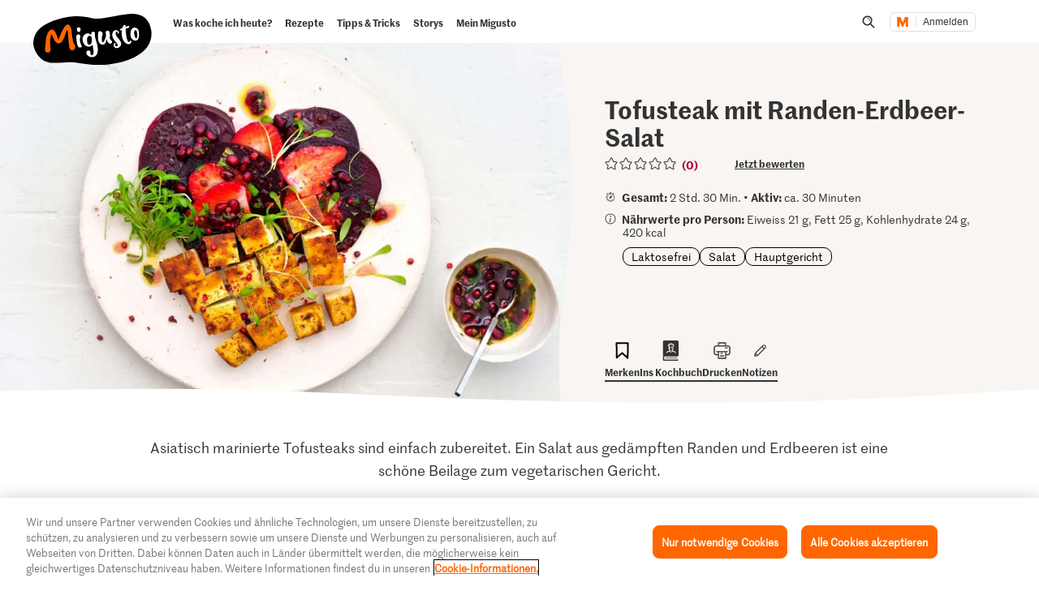

--- FILE ---
content_type: text/html; charset=utf-8
request_url: https://www.google.com/recaptcha/api2/aframe
body_size: 260
content:
<!DOCTYPE HTML><html><head><meta http-equiv="content-type" content="text/html; charset=UTF-8"></head><body><script nonce="Uph-Az-AHkFZZXdxuIzBng">/** Anti-fraud and anti-abuse applications only. See google.com/recaptcha */ try{var clients={'sodar':'https://pagead2.googlesyndication.com/pagead/sodar?'};window.addEventListener("message",function(a){try{if(a.source===window.parent){var b=JSON.parse(a.data);var c=clients[b['id']];if(c){var d=document.createElement('img');d.src=c+b['params']+'&rc='+(localStorage.getItem("rc::a")?sessionStorage.getItem("rc::b"):"");window.document.body.appendChild(d);sessionStorage.setItem("rc::e",parseInt(sessionStorage.getItem("rc::e")||0)+1);localStorage.setItem("rc::h",'1768991359749');}}}catch(b){}});window.parent.postMessage("_grecaptcha_ready", "*");}catch(b){}</script></body></html>

--- FILE ---
content_type: text/javascript
request_url: https://cdn.migros.ch/msrc/20251118072623/2693.js
body_size: 6773
content:
(globalThis.webpackChunk_migros_msrc_cdn_build=globalThis.webpackChunk_migros_msrc_cdn_build||[]).push([[2693],{30:(t,r,e)=>{"use strict";var n=e(96893),o=e(23315),i=e(64466),u=e(3770),s=e(10380),c=e(57137);r.f=n&&!o?Object.defineProperties:function(t,r){u(t);for(var e,n=s(r),o=c(r),a=o.length,f=0;a>f;)i.f(t,e=o[f++],n[e]);return t}},1942:t=>{"use strict";t.exports=!1},2287:(t,r,e)=>{"use strict";var n=e(39944),o=e(14188),i=e(80831),u=TypeError;t.exports=function(t,r){var e,s;if("string"===r&&o(e=t.toString)&&!i(s=n(e,t)))return s;if(o(e=t.valueOf)&&!i(s=n(e,t)))return s;if("string"!==r&&o(e=t.toString)&&!i(s=n(e,t)))return s;throw new u("Can't convert object to primitive value")}},3770:(t,r,e)=>{"use strict";var n=e(80831),o=String,i=TypeError;t.exports=function(t){if(n(t))return t;throw new i(o(t)+" is not an object")}},4282:(t,r,e)=>{"use strict";var n=e(79117),o=e(10746),i=e(74418),u=e(66209),s=e(48944),c=e(89809),a=n.Symbol,f=o("wks"),l=c?a.for||a:a&&a.withoutSetter||u;t.exports=function(t){return i(f,t)||(f[t]=s&&i(a,t)?a[t]:l("Symbol."+t)),f[t]}},4578:(t,r,e)=>{"use strict";var n=e(16881);t.exports=n({}.isPrototypeOf)},5234:t=>{"use strict";t.exports=function(t){try{return!!t()}catch(t){return!0}}},5604:(t,r,e)=>{"use strict";var n=e(79117),o=e(14188);t.exports=function(t,r){return arguments.length<2?(e=n[t],o(e)?e:void 0):n[t]&&n[t][r];var e}},5613:(t,r,e)=>{"use strict";var n=e(79117),o=e(9304).f,i=e(88088),u=e(97509),s=e(14798),c=e(98657),a=e(68489);t.exports=function(t,r){var e,f,l,p,v,y=t.target,g=t.global,d=t.stat;if(e=g?n:d?n[y]||s(y,{}):n[y]&&n[y].prototype)for(f in r){if(p=r[f],l=t.dontCallGetSet?(v=o(e,f))&&v.value:e[f],!a(g?f:y+(d?".":"#")+f,t.forced)&&void 0!==l){if(typeof p==typeof l)continue;c(p,l)}(t.sham||l&&l.sham)&&i(p,"sham",!0),u(e,f,p,t)}}},6032:(t,r,e)=>{"use strict";var n=e(5604),o=e(14188),i=e(4578),u=e(89809),s=Object;t.exports=u?function(t){return"symbol"==typeof t}:function(t){var r=n("Symbol");return o(r)&&i(r.prototype,s(t))}},9304:(t,r,e)=>{"use strict";var n=e(96893),o=e(39944),i=e(74416),u=e(39123),s=e(10380),c=e(42344),a=e(74418),f=e(39622),l=Object.getOwnPropertyDescriptor;r.f=n?l:function(t,r){if(t=s(t),r=c(r),f)try{return l(t,r)}catch(t){}if(a(t,r))return u(!o(i.f,t,r),t[r])}},10380:(t,r,e)=>{"use strict";var n=e(47568),o=e(39509);t.exports=function(t){return n(o(t))}},10746:(t,r,e)=>{"use strict";var n=e(62694);t.exports=function(t,r){return n[t]||(n[t]=r||{})}},12913:(t,r,e)=>{"use strict";var n=e(44977),o=e(44318);t.exports=function(t,r){var e=t[r];return o(e)?void 0:n(e)}},13029:(t,r,e)=>{"use strict";var n=e(16881),o=e(14188),i=e(62694),u=n(Function.toString);o(i.inspectSource)||(i.inspectSource=function(t){return u(t)}),t.exports=i.inspectSource},13174:t=>{"use strict";var r=String;t.exports=function(t){try{return r(t)}catch(t){return"Object"}}},13548:(t,r,e)=>{"use strict";var n=e(9098),o=e(89186).left,i=e(91442),u=e(5547);n({target:"Array",proto:!0,forced:!e(70125)&&u>79&&u<83||!i("reduce")},{reduce:function(t){var r=arguments.length;return o(this,t,r,r>1?arguments[1]:void 0)}})},14188:t=>{"use strict";var r="object"==typeof document&&document.all;t.exports=void 0===r&&void 0!==r?function(t){return"function"==typeof t||t===r}:function(t){return"function"==typeof t}},14798:(t,r,e)=>{"use strict";var n=e(79117),o=Object.defineProperty;t.exports=function(t,r){try{o(n,t,{value:r,configurable:!0,writable:!0})}catch(e){n[t]=r}return r}},16595:(t,r,e)=>{"use strict";var n=e(9098),o=e(69809).every;n({target:"Array",proto:!0,forced:!e(91442)("every")},{every:function(t){return o(this,t,arguments.length>1?arguments[1]:void 0)}})},16881:(t,r,e)=>{"use strict";var n=e(89055),o=Function.prototype,i=o.call,u=n&&o.bind.bind(i,i);t.exports=n?u:function(t){return function(){return i.apply(t,arguments)}}},19544:(t,r,e)=>{"use strict";var n=e(91985);t.exports=n},21173:(t,r,e)=>{"use strict";e(16595);var n=e(22856);t.exports=n("Array","every")},21843:(t,r,e)=>{"use strict";var n=e(16881),o=e(74418),i=e(10380),u=e(81458).indexOf,s=e(67588),c=n([].push);t.exports=function(t,r){var e,n=i(t),a=0,f=[];for(e in n)!o(s,e)&&o(n,e)&&c(f,e);for(;r.length>a;)o(n,e=r[a++])&&(~u(f,e)||c(f,e));return f}},23315:(t,r,e)=>{"use strict";var n=e(96893),o=e(5234);t.exports=n&&o(function(){return 42!==Object.defineProperty(function(){},"prototype",{value:42,writable:!1}).prototype})},25629:(t,r,e)=>{"use strict";var n=e(21843),o=e(61274).concat("length","prototype");r.f=Object.getOwnPropertyNames||function(t){return n(t,o)}},29342:(t,r,e)=>{"use strict";var n,o,i=e(39944),u=e(16881),s=e(92618),c=e(34932),a=e(95976),f=e(10746),l=e(77065),p=e(43086).get,v=e(56676),y=e(74609),g=f("native-string-replace",String.prototype.replace),d=RegExp.prototype.exec,b=d,x=u("".charAt),h=u("".indexOf),m=u("".replace),w=u("".slice),O=(o=/b*/g,i(d,n=/a/,"a"),i(d,o,"a"),0!==n.lastIndex||0!==o.lastIndex),S=a.BROKEN_CARET,j=void 0!==/()??/.exec("")[1];(O||j||S||v||y)&&(b=function(t){var r,e,n,o,u,a,f,v=this,y=p(v),E=s(t),I=y.raw;if(I)return I.lastIndex=v.lastIndex,r=i(b,I,E),v.lastIndex=I.lastIndex,r;var P=y.groups,T=S&&v.sticky,A=i(c,v),C=v.source,k=0,R=E;if(T&&(A=m(A,"y",""),-1===h(A,"g")&&(A+="g"),R=w(E,v.lastIndex),v.lastIndex>0&&(!v.multiline||v.multiline&&"\n"!==x(E,v.lastIndex-1))&&(C="(?: "+C+")",R=" "+R,k++),e=new RegExp("^(?:"+C+")",A)),j&&(e=new RegExp("^"+C+"$(?!\\s)",A)),O&&(n=v.lastIndex),o=i(d,T?e:v,R),T?o?(o.input=w(o.input,k),o[0]=w(o[0],k),o.index=v.lastIndex,v.lastIndex+=o[0].length):v.lastIndex=0:O&&o&&(v.lastIndex=v.global?o.index+o[0].length:n),j&&o&&o.length>1&&i(g,o[0],e,function(){for(u=1;u<arguments.length-2;u++)void 0===arguments[u]&&(o[u]=void 0)}),o&&P)for(o.groups=a=l(null),u=0;u<P.length;u++)a[(f=P[u])[0]]=o[f[1]];return o}),t.exports=b},29418:(t,r,e)=>{"use strict";e(13548);var n=e(22856);t.exports=n("Array","reduce")},29973:(t,r,e)=>{t.exports=e(19544)},30156:(t,r)=>{"use strict";r.f=Object.getOwnPropertySymbols},30290:(t,r,e)=>{"use strict";var n=e(39944),o=e(80831),i=e(6032),u=e(12913),s=e(2287),c=e(4282),a=TypeError,f=c("toPrimitive");t.exports=function(t,r){if(!o(t)||i(t))return t;var e,c=u(t,f);if(c){if(void 0===r&&(r="default"),e=n(c,t,r),!o(e)||i(e))return e;throw new a("Can't convert object to primitive value")}return void 0===r&&(r="number"),s(t,r)}},34932:(t,r,e)=>{"use strict";var n=e(3770);t.exports=function(){var t=n(this),r="";return t.hasIndices&&(r+="d"),t.global&&(r+="g"),t.ignoreCase&&(r+="i"),t.multiline&&(r+="m"),t.dotAll&&(r+="s"),t.unicode&&(r+="u"),t.unicodeSets&&(r+="v"),t.sticky&&(r+="y"),r}},35261:(t,r,e)=>{"use strict";e.d(r,{A:()=>s});var n=function(t){return t&&"object"==typeof t};function o(t,r,e,o,i,u){i=i||{};var s=o[t],c=n(s),a=c||null!=r||null!=e;if(a){if(n(r)){var f=e;e=r,r=f}if(e=e||{},c){var l=null!=r&&s[r]||s["*"];null!=l?s=l:"number"==typeof r&&(s=function(t,r,e){var n=Math.abs(r);return null!=t[n=e?e(n):n]?t[n]:null!=t.n?t.n:void 0}(s,r,i.pluralize))}}if("string"!=typeof s){if(!1===i.useKeyForMissingTranslation)return;s=t,i.debug&&(null!=r?(s="@@"+t+"."+r+"@@",console.warn('No translation or pluralization form found for "'+r+'" in'+t)):(s="@@"+s+"@@",console.warn('Translation for "'+t+'" not found.')))}return a?function(t,r,e,n,o){var i=n[t];if(null==i){var u=t.replace(/\{(\w+)\}/g,"{x}$1{x}").split("{x}");i=u.length>1?u:u[0],n[t]=i}return i=i.pop?function(t,r,e,n){for(var o=n.array?t.slice():t[0],i=t.length,u=1;u<i;u+=2){var s=t[u],c=r[s];null==c&&("n"===s&&null!=e?c=e:(n.debug&&console.warn('No "'+s+'" in placeholder object:',r),c="{"+s+"}")),n.array?o[u]=c:o+=c+t[u+1]}return o}(i,r,e,o):i,i}(s,e,r,u,i):s}function i(){for(var t=[],r=arguments.length;r--;)t[r]=arguments[r];var e=this.opts,n=e.array;e.array=!0;var o=this.apply(null,t);return e.array=n,o}function u(t,r){t=t||{},(r=r||{}).resolveAliases&&(t=u.resolveAliases(t));var e={};function n(t,r,i){return o(t,r,i,n.keys,n.opts,e)}return n.arr=i,n.keys=t||{},n.opts=r,n}u.resolveAliases=function(t){var r={};return function e(o){return n(o)?(i=o,u=e,Object.keys(i).reduce(function(t,r){return t[r]=u(i[r],r),t},{})):o.replace(/{{(.*?)}}/g,function(o,i){if(r[i])throw new Error('Circular reference for "'+i+'" detected');r[i]=!0;var u=i,s="",c=i.match(/^(.+)\[(.+)\]$/);c&&(u=c[1],s=c[2]);var a=t[u];if(n(a)){if(!s)throw new Error("You can't alias objects");a=a[s]}if(null==a)throw new Error('No translation for alias "'+i+'"');var f=e(a);return r[i]=!1,f});var i,u}(t)};const s=u},38689:(t,r,e)=>{"use strict";var n=e(16881),o=n({}.toString),i=n("".slice);t.exports=function(t){return i(o(t),8,-1)}},39123:t=>{"use strict";t.exports=function(t,r){return{enumerable:!(1&t),configurable:!(2&t),writable:!(4&t),value:r}}},39509:(t,r,e)=>{"use strict";var n=e(44318),o=TypeError;t.exports=function(t){if(n(t))throw new o("Can't call method on "+t);return t}},39622:(t,r,e)=>{"use strict";var n=e(96893),o=e(5234),i=e(65926);t.exports=!n&&!o(function(){return 7!==Object.defineProperty(i("div"),"a",{get:function(){return 7}}).a})},39944:(t,r,e)=>{"use strict";var n=e(89055),o=Function.prototype.call;t.exports=n?o.bind(o):function(){return o.apply(o,arguments)}},40168:(t,r,e)=>{"use strict";var n=e(10746),o=e(66209),i=n("keys");t.exports=function(t){return i[t]||(i[t]=o(t))}},42344:(t,r,e)=>{"use strict";var n=e(30290),o=e(6032);t.exports=function(t){var r=n(t,"string");return o(r)?r:r+""}},43086:(t,r,e)=>{"use strict";var n,o,i,u=e(45945),s=e(79117),c=e(80831),a=e(88088),f=e(74418),l=e(62694),p=e(40168),v=e(67588),y="Object already initialized",g=s.TypeError,d=s.WeakMap;if(u||l.state){var b=l.state||(l.state=new d);b.get=b.get,b.has=b.has,b.set=b.set,n=function(t,r){if(b.has(t))throw new g(y);return r.facade=t,b.set(t,r),r},o=function(t){return b.get(t)||{}},i=function(t){return b.has(t)}}else{var x=p("state");v[x]=!0,n=function(t,r){if(f(t,x))throw new g(y);return r.facade=t,a(t,x,r),r},o=function(t){return f(t,x)?t[x]:{}},i=function(t){return f(t,x)}}t.exports={set:n,get:o,has:i,enforce:function(t){return i(t)?o(t):n(t,{})},getterFor:function(t){return function(r){var e;if(!c(r)||(e=o(r)).type!==t)throw new g("Incompatible receiver, "+t+" required");return e}}}},44318:t=>{"use strict";t.exports=function(t){return null==t}},44977:(t,r,e)=>{"use strict";var n=e(14188),o=e(13174),i=TypeError;t.exports=function(t){if(n(t))return t;throw new i(o(t)+" is not a function")}},45945:(t,r,e)=>{"use strict";var n=e(79117),o=e(14188),i=n.WeakMap;t.exports=o(i)&&/native code/.test(String(i))},47568:(t,r,e)=>{"use strict";var n=e(16881),o=e(5234),i=e(38689),u=Object,s=n("".split);t.exports=o(function(){return!u("z").propertyIsEnumerable(0)})?function(t){return"String"===i(t)?s(t,""):u(t)}:u},48390:(t,r,e)=>{"use strict";var n=e(54317),o=e(29418),i=Array.prototype;t.exports=function(t){var r=t.reduce;return t===i||n(i,t)&&r===i.reduce?o:r}},48944:(t,r,e)=>{"use strict";var n=e(63008),o=e(5234),i=e(79117).String;t.exports=!!Object.getOwnPropertySymbols&&!o(function(){var t=Symbol("symbol detection");return!i(t)||!(Object(t)instanceof Symbol)||!Symbol.sham&&n&&n<41})},56298:(t,r,e)=>{t.exports=e(64089)},56676:(t,r,e)=>{"use strict";var n=e(5234),o=e(79117).RegExp;t.exports=n(function(){var t=o(".","s");return!(t.dotAll&&t.test("\n")&&"s"===t.flags)})},57137:(t,r,e)=>{"use strict";var n=e(21843),o=e(61274);t.exports=Object.keys||function(t){return n(t,o)}},60142:t=>{"use strict";var r=Math.ceil,e=Math.floor;t.exports=Math.trunc||function(t){var n=+t;return(n>0?e:r)(n)}},61274:t=>{"use strict";t.exports=["constructor","hasOwnProperty","isPrototypeOf","propertyIsEnumerable","toLocaleString","toString","valueOf"]},62694:(t,r,e)=>{"use strict";var n=e(1942),o=e(79117),i=e(14798),u="__core-js_shared__",s=t.exports=o[u]||i(u,{});(s.versions||(s.versions=[])).push({version:"3.46.0",mode:n?"pure":"global",copyright:"© 2014-2025 Denis Pushkarev (zloirock.ru), 2025 CoreJS Company (core-js.io)",license:"https://github.com/zloirock/core-js/blob/v3.46.0/LICENSE",source:"https://github.com/zloirock/core-js"})},63008:(t,r,e)=>{"use strict";var n,o,i=e(79117),u=e(98060),s=i.process,c=i.Deno,a=s&&s.versions||c&&c.version,f=a&&a.v8;f&&(o=(n=f.split("."))[0]>0&&n[0]<4?1:+(n[0]+n[1])),!o&&u&&(!(n=u.match(/Edge\/(\d+)/))||n[1]>=74)&&(n=u.match(/Chrome\/(\d+)/))&&(o=+n[1]),t.exports=o},64089:(t,r,e)=>{"use strict";var n=e(48390);t.exports=n},64466:(t,r,e)=>{"use strict";var n=e(96893),o=e(39622),i=e(23315),u=e(3770),s=e(42344),c=TypeError,a=Object.defineProperty,f=Object.getOwnPropertyDescriptor,l="enumerable",p="configurable",v="writable";r.f=n?i?function(t,r,e){if(u(t),r=s(r),u(e),"function"==typeof t&&"prototype"===r&&"value"in e&&v in e&&!e[v]){var n=f(t,r);n&&n[v]&&(t[r]=e.value,e={configurable:p in e?e[p]:n[p],enumerable:l in e?e[l]:n[l],writable:!1})}return a(t,r,e)}:a:function(t,r,e){if(u(t),r=s(r),u(e),o)try{return a(t,r,e)}catch(t){}if("get"in e||"set"in e)throw new c("Accessors not supported");return"value"in e&&(t[r]=e.value),t}},65438:(t,r,e)=>{"use strict";var n=e(79345),o=e(14188),i=e(38689),u=e(4282)("toStringTag"),s=Object,c="Arguments"===i(function(){return arguments}());t.exports=n?i:function(t){var r,e,n;return void 0===t?"Undefined":null===t?"Null":"string"==typeof(e=function(t,r){try{return t[r]}catch(t){}}(r=s(t),u))?e:c?i(r):"Object"===(n=i(r))&&o(r.callee)?"Arguments":n}},65926:(t,r,e)=>{"use strict";var n=e(79117),o=e(80831),i=n.document,u=o(i)&&o(i.createElement);t.exports=function(t){return u?i.createElement(t):{}}},66209:(t,r,e)=>{"use strict";var n=e(16881),o=0,i=Math.random(),u=n(1.1.toString);t.exports=function(t){return"Symbol("+(void 0===t?"":t)+")_"+u(++o+i,36)}},67458:(t,r,e)=>{"use strict";var n=e(5604);t.exports=n("document","documentElement")},67588:t=>{"use strict";t.exports={}},68489:(t,r,e)=>{"use strict";var n=e(5234),o=e(14188),i=/#|\.prototype\./,u=function(t,r){var e=c[s(t)];return e===f||e!==a&&(o(r)?n(r):!!r)},s=u.normalize=function(t){return String(t).replace(i,".").toLowerCase()},c=u.data={},a=u.NATIVE="N",f=u.POLYFILL="P";t.exports=u},69389:(t,r,e)=>{"use strict";var n=e(97611);t.exports=function(t){return n(t.length)}},70675:(t,r,e)=>{"use strict";var n=e(76744),o=Math.max,i=Math.min;t.exports=function(t,r){var e=n(t);return e<0?o(e+r,0):i(e,r)}},73168:(t,r,e)=>{"use strict";var n=e(5604),o=e(16881),i=e(25629),u=e(30156),s=e(3770),c=o([].concat);t.exports=n("Reflect","ownKeys")||function(t){var r=i.f(s(t)),e=u.f;return e?c(r,e(t)):r}},74416:(t,r)=>{"use strict";var e={}.propertyIsEnumerable,n=Object.getOwnPropertyDescriptor,o=n&&!e.call({1:2},1);r.f=o?function(t){var r=n(this,t);return!!r&&r.enumerable}:e},74418:(t,r,e)=>{"use strict";var n=e(16881),o=e(83628),i=n({}.hasOwnProperty);t.exports=Object.hasOwn||function(t,r){return i(o(t),r)}},74530:(t,r,e)=>{"use strict";var n=e(16881),o=e(5234),i=e(14188),u=e(74418),s=e(96893),c=e(92735).CONFIGURABLE,a=e(13029),f=e(43086),l=f.enforce,p=f.get,v=String,y=Object.defineProperty,g=n("".slice),d=n("".replace),b=n([].join),x=s&&!o(function(){return 8!==y(function(){},"length",{value:8}).length}),h=String(String).split("String"),m=t.exports=function(t,r,e){"Symbol("===g(v(r),0,7)&&(r="["+d(v(r),/^Symbol\(([^)]*)\).*$/,"$1")+"]"),e&&e.getter&&(r="get "+r),e&&e.setter&&(r="set "+r),(!u(t,"name")||c&&t.name!==r)&&(s?y(t,"name",{value:r,configurable:!0}):t.name=r),x&&e&&u(e,"arity")&&t.length!==e.arity&&y(t,"length",{value:e.arity});try{e&&u(e,"constructor")&&e.constructor?s&&y(t,"prototype",{writable:!1}):t.prototype&&(t.prototype=void 0)}catch(t){}var n=l(t);return u(n,"source")||(n.source=b(h,"string"==typeof r?r:"")),t};Function.prototype.toString=m(function(){return i(this)&&p(this).source||a(this)},"toString")},74609:(t,r,e)=>{"use strict";var n=e(5234),o=e(79117).RegExp;t.exports=n(function(){var t=o("(?<a>b)","g");return"b"!==t.exec("b").groups.a||"bc"!=="b".replace(t,"$<a>c")})},75745:(t,r,e)=>{t.exports=e(34526)},76744:(t,r,e)=>{"use strict";var n=e(60142);t.exports=function(t){var r=+t;return r!=r||0===r?0:n(r)}},77065:(t,r,e)=>{"use strict";var n,o=e(3770),i=e(30),u=e(61274),s=e(67588),c=e(67458),a=e(65926),f=e(40168),l="prototype",p="script",v=f("IE_PROTO"),y=function(){},g=function(t){return"<"+p+">"+t+"</"+p+">"},d=function(t){t.write(g("")),t.close();var r=t.parentWindow.Object;return t=null,r},b=function(){try{n=new ActiveXObject("htmlfile")}catch(t){}var t,r,e;b="undefined"!=typeof document?document.domain&&n?d(n):(r=a("iframe"),e="java"+p+":",r.style.display="none",c.appendChild(r),r.src=String(e),(t=r.contentWindow.document).open(),t.write(g("document.F=Object")),t.close(),t.F):d(n);for(var o=u.length;o--;)delete b[l][u[o]];return b()};s[v]=!0,t.exports=Object.create||function(t,r){var e;return null!==t?(y[l]=o(t),e=new y,y[l]=null,e[v]=t):e=b(),void 0===r?e:i.f(e,r)}},79117:function(t,r,e){"use strict";var n=function(t){return t&&t.Math===Math&&t};t.exports=n("object"==typeof globalThis&&globalThis)||n("object"==typeof window&&window)||n("object"==typeof self&&self)||n("object"==typeof e.g&&e.g)||n("object"==typeof this&&this)||function(){return this}()||Function("return this")()},79345:(t,r,e)=>{"use strict";var n={};n[e(4282)("toStringTag")]="z",t.exports="[object z]"===String(n)},80831:(t,r,e)=>{"use strict";var n=e(14188);t.exports=function(t){return"object"==typeof t?null!==t:n(t)}},81458:(t,r,e)=>{"use strict";var n=e(10380),o=e(70675),i=e(69389),u=function(t){return function(r,e,u){var s=n(r),c=i(s);if(0===c)return!t&&-1;var a,f=o(u,c);if(t&&e!=e){for(;c>f;)if((a=s[f++])!=a)return!0}else for(;c>f;f++)if((t||f in s)&&s[f]===e)return t||f||0;return!t&&-1}};t.exports={includes:u(!0),indexOf:u(!1)}},83628:(t,r,e)=>{"use strict";var n=e(39509),o=Object;t.exports=function(t){return o(n(t))}},88088:(t,r,e)=>{"use strict";var n=e(96893),o=e(64466),i=e(39123);t.exports=n?function(t,r,e){return o.f(t,r,i(1,e))}:function(t,r,e){return t[r]=e,t}},89055:(t,r,e)=>{"use strict";var n=e(5234);t.exports=!n(function(){var t=function(){}.bind();return"function"!=typeof t||t.hasOwnProperty("prototype")})},89186:(t,r,e)=>{"use strict";var n=e(70814),o=e(92137),i=e(41395),u=e(48130),s=TypeError,c="Reduce of empty array with no initial value",a=function(t){return function(r,e,a,f){var l=o(r),p=i(l),v=u(l);if(n(e),0===v&&a<2)throw new s(c);var y=t?v-1:0,g=t?-1:1;if(a<2)for(;;){if(y in p){f=p[y],y+=g;break}if(y+=g,t?y<0:v<=y)throw new s(c)}for(;t?y>=0:v>y;y+=g)y in p&&(f=e(f,p[y],y,l));return f}};t.exports={left:a(!1),right:a(!0)}},89809:(t,r,e)=>{"use strict";var n=e(48944);t.exports=n&&!Symbol.sham&&"symbol"==typeof Symbol.iterator},91985:(t,r,e)=>{"use strict";var n=e(54317),o=e(21173),i=Array.prototype;t.exports=function(t){var r=t.every;return t===i||n(i,t)&&r===i.every?o:r}},92618:(t,r,e)=>{"use strict";var n=e(65438),o=String;t.exports=function(t){if("Symbol"===n(t))throw new TypeError("Cannot convert a Symbol value to a string");return o(t)}},92735:(t,r,e)=>{"use strict";var n=e(96893),o=e(74418),i=Function.prototype,u=n&&Object.getOwnPropertyDescriptor,s=o(i,"name"),c=s&&"something"===function(){}.name,a=s&&(!n||n&&u(i,"name").configurable);t.exports={EXISTS:s,PROPER:c,CONFIGURABLE:a}},95976:(t,r,e)=>{"use strict";var n=e(5234),o=e(79117).RegExp,i=n(function(){var t=o("a","y");return t.lastIndex=2,null!==t.exec("abcd")}),u=i||n(function(){return!o("a","y").sticky}),s=i||n(function(){var t=o("^r","gy");return t.lastIndex=2,null!==t.exec("str")});t.exports={BROKEN_CARET:s,MISSED_STICKY:u,UNSUPPORTED_Y:i}},96893:(t,r,e)=>{"use strict";var n=e(5234);t.exports=!n(function(){return 7!==Object.defineProperty({},1,{get:function(){return 7}})[1]})},97509:(t,r,e)=>{"use strict";var n=e(14188),o=e(64466),i=e(74530),u=e(14798);t.exports=function(t,r,e,s){s||(s={});var c=s.enumerable,a=void 0!==s.name?s.name:r;if(n(e)&&i(e,a,s),s.global)c?t[r]=e:u(r,e);else{try{s.unsafe?t[r]&&(c=!0):delete t[r]}catch(t){}c?t[r]=e:o.f(t,r,{value:e,enumerable:!1,configurable:!s.nonConfigurable,writable:!s.nonWritable})}return t}},97611:(t,r,e)=>{"use strict";var n=e(76744),o=Math.min;t.exports=function(t){var r=n(t);return r>0?o(r,9007199254740991):0}},98060:(t,r,e)=>{"use strict";var n=e(79117).navigator,o=n&&n.userAgent;t.exports=o?String(o):""},98376:(t,r,e)=>{"use strict";var n=e(5613),o=e(29342);n({target:"RegExp",proto:!0,forced:/./.exec!==o},{exec:o})},98657:(t,r,e)=>{"use strict";var n=e(74418),o=e(73168),i=e(9304),u=e(64466);t.exports=function(t,r,e){for(var s=o(r),c=u.f,a=i.f,f=0;f<s.length;f++){var l=s[f];n(t,l)||e&&n(e,l)||c(t,l,a(r,l))}}}}]);